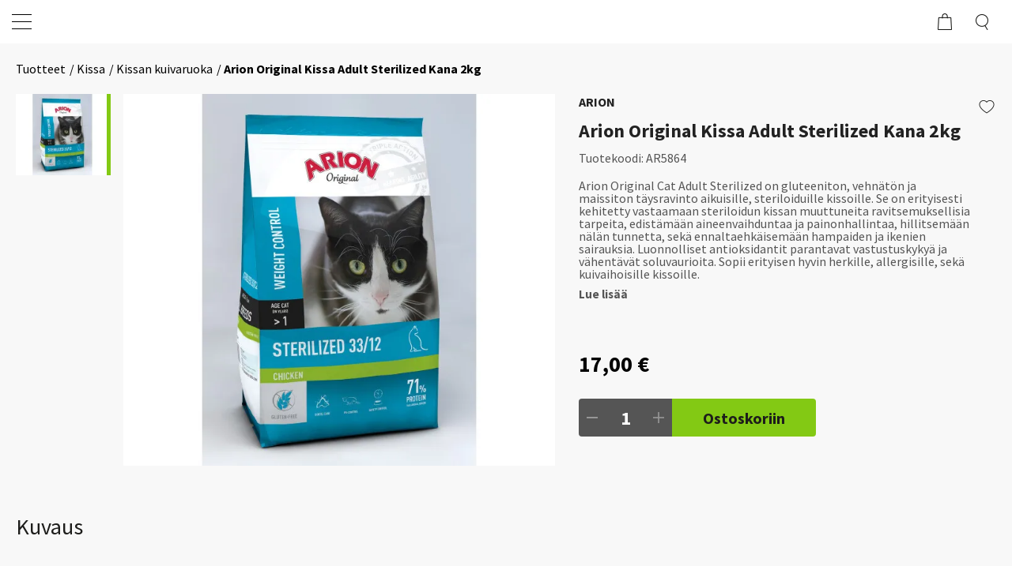

--- FILE ---
content_type: text/html
request_url: https://www.vaasanelainkeskus.fi/tuotteet/kissa/arion-original-kissa-adult-sterilized-kana-2kg
body_size: 9840
content:
<!DOCTYPE html>
<html lang="fi-FI" data-edit-lang="fi-FI">
	<head>
		<base href="https://www.vaasanelainkeskus.fi/"><!--[if lte IE 6]></base><![endif]-->
		<title>Arion Original Kissa Adult Sterilized Kana 2kg &raquo; Vaasan Eläinkeskus</title>
		<meta charset="utf-8">
		<meta name="viewport" content="width=device-width, initial-scale=1.0">
		<meta http-equiv="Content-Type" content="text/html; charset=utf-8">
		<meta http-equiv="X-UA-Compatible" content="IE=edge" />
		<meta name="generator" content="WebAdmin - http://www.creamarketing.com" />
<meta http-equiv="Content-type" content="text/html; charset=utf-8" />
<meta name="description" content="Laadukkaat kissan kuivaruoat kissallesi nopeasti ja edullisesti kotimaisesta verkkokaupasta. Tutustu laajaan tuotevalikoimaamme ja tilaa suoraan kotiovellesi..." />
<link rel="canonical" href="https://www.vaasanelainkeskus.fi/tuotteet/kissa/arion-original-kissa-adult-sterilized-kana-2kg" />


    <link rel="alternate" hreflang="fi-fi" href="https://www.vaasanelainkeskus.fi/tuotteet/kissa/arion-original-kissa-adult-sterilized-kana-2kg" />

    <link rel="alternate" hreflang="sv-se" href="https://www.vaasanelainkeskus.fi/sv/produkter/katt/arion-original-kissa-adult-sterilized-kana-2kg" />

<meta name="twitter:card" content="summary_large_image" />

	<meta property="og:site_name" content="Vaasan Eläinkeskus" />


	<meta property="og:title" content="Arion Original Kissa Adult Sterilized Kana 2kg" />


	<meta property="og:description" content="Laadukkaat kissan kuivaruoat kissallesi nopeasti ja edullisesti kotimaisesta verkkokaupasta. Tutustu laajaan tuotevalikoimaamme ja tilaa suoraan kotiovellesi..." />


	<meta property="og:image" content="https://www.vaasanelainkeskus.fi/assets/ProductCatalog/1/SilverShop_Page_Product-100/AR5864__PadWzEyMDAsNjMwLCJGRkZGRkYiLDBd_FillWzEyMDAsNjMwXQ.jpg" />
	<meta property="og:image:type" content="image/jpg" />
	<meta property="og:image:width" content="1200" />
	<meta property="og:image:height" content="630" />


	<meta property="og:url" content="https://www.vaasanelainkeskus.fi/tuotteet/kissa/arion-original-kissa-adult-sterilized-kana-2kg" />


		<link rel="apple-touch-icon" sizes="180x180" href="/resources/themes/vaasanelainkeskus/client/dist/images/favicon/apple-touch-icon.png?m=1767345635">
		<link rel="icon" type="image/png" sizes="32x32" href="/resources/themes/vaasanelainkeskus/client/dist/images/favicon/favicon-32x32.png?m=1767345635">
		<link rel="icon" type="image/png" sizes="16x16" href="/resources/themes/vaasanelainkeskus/client/dist/images/favicon/favicon-16x16.png?m=1767345635">
		<link rel="manifest" href="/resources/themes/vaasanelainkeskus/client/dist/images/favicon/site.webmanifest?m=1767345635">
		<link rel="mask-icon" href="/resources/themes/vaasanelainkeskus/client/dist/images/favicon/safari-pinned-tab.svg?m=1767345635" color="#5bbad5">
		<link rel="shortcut icon" href="/resources/themes/vaasanelainkeskus/client/dist/images/favicon/favicon.ico?m=1767345635">
		<meta name="msapplication-TileColor" content="#00a300">
		<meta name="msapplication-config" content="/resources/themes/vaasanelainkeskus/client/dist/images/favicon/browserconfig.xml?m=1767345635">
		<meta name="theme-color" content="#83c914">
		


		


	<link rel="stylesheet" type="text/css" href="/resources/themes/shoptheme/client/dist/styles/bundle.css?m=1767345670" />
<link rel="stylesheet" type="text/css" href="/resources/themes/vaasanelainkeskus/client/dist/styles/bundle.css?m=1767345635" />
</head>
	
    <body class="Creamarketing\SilverShop\Model\ProductCatalogPage " lang="fi-FI" data-edit-lang="fi-FI" data-pagejsondata="tuotteet/kissa/arion-original-kissa-adult-sterilized-kana-2kg/page-data.json">
        <div id="PagePlaceholderTop"></div>
		
		<header class="header" role="banner">
    <div class="header-inner">
        <div class="top-bar">
            <div class="top-bar-content">
                <div class="content-left">
                    <span><span>Soita meille: 050-596 4772</span></span>
                    <span><span>Sähköposti: <a href="/cdn-cgi/l/email-protection" class="__cf_email__" data-cfemail="afc6c1c9c0efd9cecedccec1cac3cec6c1c4cadcc4dadc81c9c6">[email&#160;protected]</a></span></span>
                    
                    
                </div>
                <div class="content-right">
                    <span>
	<div id="PageTranslations">
		<ul class="translations">
			
				<li class="translation fi-fi" data-locale="fi-fi">
					<a class="current" href="https://www.vaasanelainkeskus.fi/tuotteet/kissa/arion-original-kissa-adult-sterilized-kana-2kg" hreflang="fi-fi" title="Fi">Fi</a>
				</li>
			
				<li class="translation sv-se" data-locale="sv-se">
					<a class="link" href="https://www.vaasanelainkeskus.fi/sv/produkter/katt/arion-original-kissa-adult-sterilized-kana-2kg" hreflang="sv-se" title="Se">Se</a>
				</li>
			
		</ul>
	</div>
</span>
                </div>
            </div>
        </div>
        <div class="header-container">
            <div class="brand-container">
                <a href="/" class="brand" rel="home" aria-label="Vaasan Eläinkeskus">
                    
                        
                        <?xml version="1.0" encoding="utf-8"?>
<svg version="1.1" id="Layer_1" alt="Vaasan Eläinkeskus" xmlns="http://www.w3.org/2000/svg" xmlns:xlink="http://www.w3.org/1999/xlink" x="0px" y="0px"
	 viewBox="0 0 172.44 24.84" style="enable-background:new 0 0 172.44 24.84;" xml:space="preserve">
<style type="text/css">
	.st0{fill:#83C914;}
</style>
<g>
	<path class="st0" d="M7.01,10.31h2.22l0.96,3.5c0.2,0.73,0.39,1.51,0.58,2.29h0.06c0.18-0.78,0.38-1.56,0.57-2.29l0.97-3.5h2.11
		l-2.43,7.43H9.51L7.01,10.31z"/>
	<path class="st0" d="M16.12,15.67c0-1.56,1.24-2.41,4.18-2.71c-0.05-0.66-0.36-1.08-1.17-1.08c-0.63,0-1.24,0.26-1.96,0.67
		l-0.79-1.45c0.94-0.57,2.01-0.97,3.17-0.97c1.9,0,2.95,1.08,2.95,3.35v4.25h-1.8l-0.15-0.76h-0.06c-0.63,0.55-1.32,0.94-2.16,0.94
		C16.97,17.92,16.12,16.93,16.12,15.67 M20.3,15.58v-1.3c-1.56,0.21-2.07,0.66-2.07,1.23c0,0.48,0.33,0.7,0.85,0.7
		C19.58,16.21,19.91,15.97,20.3,15.58"/>
	<path class="st0" d="M25.13,15.67c0-1.56,1.24-2.41,4.18-2.71c-0.05-0.66-0.36-1.08-1.17-1.08c-0.63,0-1.24,0.26-1.96,0.67
		l-0.79-1.45c0.94-0.57,2.01-0.97,3.17-0.97c1.9,0,2.95,1.08,2.95,3.35v4.25h-1.8l-0.15-0.76H29.5c-0.63,0.55-1.32,0.94-2.16,0.94
		C25.99,17.92,25.13,16.93,25.13,15.67 M29.31,15.58v-1.3c-1.56,0.21-2.07,0.66-2.07,1.23c0,0.48,0.33,0.7,0.85,0.7
		C28.59,16.21,28.92,15.97,29.31,15.58"/>
	<path class="st0" d="M33.84,16.88l0.99-1.38c0.67,0.51,1.29,0.78,1.92,0.78c0.66,0,0.94-0.24,0.94-0.63c0-0.49-0.75-0.72-1.51-1.02
		c-0.9-0.34-1.96-0.96-1.96-2.19c0-1.38,1.12-2.32,2.84-2.32c1.14,0,1.98,0.47,2.62,0.94l-0.99,1.32c-0.54-0.39-1.05-0.63-1.57-0.63
		c-0.57,0-0.84,0.21-0.84,0.58c0,0.48,0.69,0.66,1.45,0.94c0.94,0.35,2.01,0.87,2.01,2.23c0,1.35-1.06,2.4-3.06,2.4
		C35.71,17.92,34.59,17.5,33.84,16.88"/>
	<path class="st0" d="M41.91,15.67c0-1.56,1.24-2.41,4.18-2.71c-0.05-0.66-0.36-1.08-1.17-1.08c-0.63,0-1.24,0.26-1.96,0.67
		l-0.79-1.45c0.94-0.57,2.01-0.97,3.17-0.97c1.9,0,2.95,1.08,2.95,3.35v4.25h-1.8l-0.15-0.76h-0.06c-0.63,0.55-1.32,0.94-2.16,0.94
		C42.76,17.92,41.91,16.93,41.91,15.67 M46.09,15.58v-1.3c-1.56,0.21-2.07,0.66-2.07,1.23c0,0.48,0.33,0.7,0.85,0.7
		C45.37,16.21,45.7,15.97,46.09,15.58"/>
	<path class="st0" d="M51.27,10.31h1.8l0.15,0.94h0.06c0.63-0.6,1.38-1.12,2.38-1.12c1.62,0,2.31,1.14,2.31,2.99v4.61h-2.2V13.4
		c0-1.08-0.29-1.41-0.91-1.41c-0.55,0-0.9,0.26-1.38,0.72v5.02h-2.2v-7.42C51.28,10.31,51.27,10.31,51.27,10.31z"/>
	<path class="st0" d="M60.53,14.02c0-2.41,1.72-3.89,3.5-3.89c2.11,0,3.16,1.54,3.16,3.56c0,0.39-0.04,0.79-0.09,0.97h-4.45
		c0.2,1.08,0.94,1.57,1.93,1.57c0.55,0,1.06-0.16,1.6-0.49l0.73,1.33c-0.76,0.52-1.75,0.84-2.64,0.84
		C62.16,17.92,60.53,16.48,60.53,14.02 M65.32,13.21c0-0.82-0.36-1.41-1.24-1.41c-0.69,0-1.29,0.46-1.44,1.41H65.32z"/>
	<path class="st0" d="M69.84,15.43V7.24h2.2v8.28c0,0.46,0.21,0.61,0.39,0.61c0.09,0,0.15,0,0.27-0.03l0.27,1.63
		c-0.24,0.1-0.61,0.18-1.11,0.18C70.35,17.92,69.84,16.93,69.84,15.43"/>
	<path class="st0" d="M74.91,15.67c0-1.56,1.24-2.41,4.18-2.71c-0.05-0.66-0.36-1.08-1.17-1.08c-0.63,0-1.24,0.26-1.96,0.67
		l-0.79-1.45c0.94-0.57,2.01-0.97,3.17-0.97c1.9,0,2.95,1.08,2.95,3.35v4.25h-1.8l-0.15-0.76h-0.06c-0.63,0.55-1.32,0.94-2.16,0.94
		C75.76,17.92,74.91,16.93,74.91,15.67 M79.08,15.58v-1.3c-1.56,0.21-2.07,0.66-2.07,1.23c0,0.48,0.33,0.7,0.85,0.7
		C78.37,16.21,78.69,15.97,79.08,15.58"/>
	<path class="st0" d="M84.09,8.06c0-0.67,0.54-1.14,1.27-1.14c0.75,0,1.27,0.46,1.27,1.14s-0.52,1.15-1.27,1.15
		C84.63,9.22,84.09,8.74,84.09,8.06 M84.27,10.31h2.2v7.43h-2.2V10.31z"/>
	<path class="st0" d="M89.53,10.31h1.8l0.15,0.94h0.06c0.63-0.6,1.38-1.12,2.38-1.12c1.62,0,2.31,1.14,2.31,2.99v4.61h-2.2V13.4
		c0-1.08-0.28-1.41-0.91-1.41c-0.55,0-0.9,0.26-1.38,0.72v5.02h-2.2v-7.42C89.54,10.31,89.53,10.31,89.53,10.31z"/>
	<polygon class="st0" points="99.22,7.24 101.36,7.24 101.36,13.26 101.42,13.26 103.77,10.31 106.16,10.31 103.56,13.36 
		106.36,17.74 103.98,17.74 102.3,14.85 101.36,15.91 101.36,17.74 99.22,17.74 	"/>
	<path class="st0" d="M107.69,14.02c0-2.41,1.72-3.89,3.5-3.89c2.11,0,3.16,1.54,3.16,3.56c0,0.39-0.04,0.79-0.09,0.97h-4.45
		c0.2,1.08,0.94,1.57,1.93,1.57c0.55,0,1.06-0.16,1.6-0.49l0.73,1.33c-0.76,0.52-1.75,0.84-2.64,0.84
		C109.33,17.92,107.69,16.48,107.69,14.02 M112.49,13.21c0-0.82-0.36-1.41-1.24-1.41c-0.69,0-1.29,0.46-1.44,1.41H112.49z"/>
	<path class="st0" d="M116.35,16.88l0.99-1.38c0.67,0.51,1.29,0.78,1.92,0.78c0.66,0,0.94-0.24,0.94-0.63
		c0-0.49-0.75-0.72-1.51-1.02c-0.9-0.34-1.96-0.96-1.96-2.19c0-1.38,1.12-2.32,2.84-2.32c1.14,0,1.98,0.47,2.62,0.94l-0.99,1.32
		c-0.54-0.39-1.05-0.63-1.57-0.63c-0.57,0-0.84,0.21-0.84,0.58c0,0.48,0.69,0.66,1.45,0.94c0.94,0.35,2.01,0.87,2.01,2.23
		c0,1.35-1.06,2.4-3.06,2.4C118.22,17.92,117.1,17.5,116.35,16.88"/>
	<polygon class="st0" points="124.77,7.24 126.91,7.24 126.91,13.26 126.97,13.26 129.32,10.31 131.72,10.31 129.11,13.36 
		131.91,17.74 129.53,17.74 127.85,14.85 126.91,15.91 126.91,17.74 124.77,17.74 	"/>
	<path class="st0" d="M133.76,14.92v-4.61h2.2v4.33c0,1.06,0.29,1.41,0.93,1.41c0.55,0,0.88-0.24,1.32-0.82v-4.91h2.2v7.43h-1.8
		l-0.17-1.03h-0.04c-0.63,0.75-1.32,1.21-2.34,1.21C134.44,17.92,133.76,16.78,133.76,14.92"/>
	<path class="st0" d="M142.8,16.88l0.99-1.38c0.67,0.51,1.29,0.78,1.92,0.78c0.66,0,0.94-0.24,0.94-0.63c0-0.49-0.75-0.72-1.51-1.02
		c-0.9-0.34-1.96-0.96-1.96-2.19c0-1.38,1.12-2.32,2.84-2.32c1.14,0,1.98,0.47,2.62,0.94l-0.99,1.32c-0.54-0.39-1.05-0.63-1.57-0.63
		c-0.57,0-0.84,0.21-0.84,0.58c0,0.48,0.69,0.66,1.45,0.94c0.94,0.35,2.01,0.87,2.01,2.23c0,1.35-1.06,2.4-3.06,2.4
		C144.67,17.92,143.55,17.5,142.8,16.88"/>
	<path class="st0" d="M151.16,16.54c0-0.79,0.57-1.39,1.33-1.39s1.33,0.6,1.33,1.39c0,0.78-0.57,1.38-1.33,1.38
		C151.73,17.92,151.16,17.32,151.16,16.54"/>
	<path class="st0" d="M157.21,12.03h-0.99V10.4l0.99-0.08v-0.4c0-1.57,0.73-2.86,2.74-2.86c0.61,0,1.15,0.15,1.48,0.27l-0.4,1.62
		c-0.26-0.09-0.52-0.15-0.76-0.15c-0.54,0-0.85,0.3-0.85,1.06v0.45h1.33v1.72h-1.33v5.71h-2.2v-5.71
		C157.22,12.03,157.21,12.03,157.21,12.03z"/>
	<path class="st0" d="M162.89,8.06c0-0.67,0.54-1.14,1.27-1.14c0.75,0,1.27,0.46,1.27,1.14s-0.52,1.15-1.27,1.15
		C163.43,9.22,162.89,8.74,162.89,8.06 M163.07,10.31h2.2v7.43h-2.2V10.31z"/>
</g>
</svg>

                    				
                </a>
            </div>
            <div class="content">
                <div class="header-search">
                    
                        <div id="HeaderSearchForm" class="header-search">
	<div class="header-search-inner">
		<span class="search-dropdown-icon"></span>
		<div class="search-bar">
			
<form id="Form_SearchForm" action="/haku/SearchForm/" method="GET" enctype="application/x-www-form-urlencoded" autocomplete="off">

	
	<p id="Form_SearchForm_error" class="message " style="display: none"></p>
	

	<fieldset>
		
		
			<div id="Form_SearchForm_Search_Holder" class="field text form-group--no-label">
	
	<div class="middleColumn">
		<input type="search" name="Search" class="text form-group--no-label" id="Form_SearchForm_Search" placeholder="Hae" aria-label="Hae" data-minimum-search-length="3" />
	</div>
	
	
	
</div>

		
			<div id="AjaxSearchResults" data-url="/haku/SearchForm/field/Results/Search" data-searchurl="https://www.vaasanelainkeskus.fi/haku/AdvancedSearchForm"></div>
		
		<div class="clear"><!-- --></div>
	</fieldset>

	
	<div class="btn-toolbar">
		
			<input type="submit" name="action_FulltextSearch" value="Hae" class="action" id="Form_SearchForm_action_FulltextSearch" />
		
	</div>
	

</form>


		</div>	
	</div>
</div> 
                    
                </div>
                <div class="header-options">
                    <div class="login">
                        	
                            <a class="loginbutton" href="Security/login">
                                <span class="login">
                                    Kirjaudu
                                </span>
                                <img class="lazyload" src="resources/themes/shoptheme/client/dist/images/placeholder.png" data-src="resources/themes/shoptheme/client/dist/images/icons/log_in.png" width="19" height="19" alt="Login button"/>
                            </a>
                        		
                    </div>
                    <div id="HeaderFavorites" class="HeaderFavorites">
    <a href="/suosikit/" class="FavoritesIcon">
        <span class="name">Oma lista</span>
        <img class="lazyload" src="resources/themes/shoptheme/client/dist/images/placeholder.png" data-src="resources/themes/shoptheme/client/dist/images/icons/favorites.png" width="22" height="19" alt="Favorites" />
    </a> 
</div>
                    <div id="CartOverlay"></div>
                    <div id="HeaderCart" data-render-link="/tuotteet/RenderHeaderCart">
    
		<span class="name">Ostoskori</span>
        <img class="icon lazyload" src="resources/themes/shoptheme/client/dist/images/placeholder.png" data-src="resources/themes/shoptheme/client/dist/images/icons/cart.png" width="18" height="21" alt="Shopping Cart" />
        <span id="ProductCartCount" data-product-count="">  </span>  
	
	<div id="CartContent">
		<div class="sidecart" data-render-link="/tuotteet/RenderCart">
	<h3>
		<a href="/cart/"> Ostoskori </a>
	</h3>
	
	<a class="cart-edit-cart" href="/cart/">
		Muokkaa ostoskoria 
		<span class="checkout-arrow"> -&rsaquo; </span> 
	</a>
			
	
	
		<div class="cart-items-list">
			<div class="cart-item">
				<p class="noItems">Ostoskorissa ei ole tuotteita.</p>
			</div>
		</div>
	
</div>




		
	</div>

</div>
                </div>

                <div class="mobile-search-icon">
                    <img class="icon lazyload" src="resources/themes/shoptheme/client/dist/images/placeholder.png" data-src="resources/themes/shoptheme/client/dist/images/icons/search_mobile.png" width="16" height="20" alt="Search button"/>
                </div>
                <div class="navigation-container">
                    <div class="scroll-left menu-icons"></div>
                    <div class="scroll-wrapper">
                        <div id="MobileMenu" class="menu-icon-menu"></div>
                        <nav class="primary">
                            <div class="menu-tabs">
    <div class="name nav-icon active">
        <span>
            <img class="lazyload" src="resources/themes/shoptheme/client/dist/images/placeholder.png" data-src="resources/themes/shoptheme/client/dist/images/icons/home.png" width="20" height="20" alt="Home"/>
        </span>
    </div>
    
        <div class="name lang-icon">
            <span>
                <img class="lazyload" src="resources/themes/shoptheme/client/dist/images/placeholder.png" data-src="resources/themes/shoptheme/client/dist/images/icons/lang_mob.png" width="20" height="20" alt="Language"/>
            </span>
        </div>
    
    <div class="name fav-icon">
        <a href="/suosikit/">
            <span>
                <img class="lazyload" src="resources/themes/shoptheme/client/dist/images/placeholder.png" data-src="resources/themes/shoptheme/client/dist/images/icons/favorites.png" width="22" height="19" alt="Favorites"/>
            </span>
        </a>
    </div>
    <div class="name log-out-in-icon">
        
                <a class="loginbutton" href="Security/login">
                    <span>
                        <img class="lazyload" src="resources/themes/shoptheme/client/dist/images/placeholder.png" data-src="resources/themes/shoptheme/client/dist/images/icons/log_in.png" width="19" height="19" alt="Login"/>
                    </span>
                </a>
        
    </div>
</div>
<ul class="content-section navigation">
    	  
        <li data-linkingmode='1'>
	
        <a href="/">Etusivu</a>  
	

	
</li>
    	  
        <li class='current'>
	
		<div class="top-level-item">Tuotteet
            <span class="open-close top-level menu-icons nav-bar">
                <img class="lazyload nav-icon" data-expand="-10" src="resources/themes/shoptheme/client/dist/images/placeholder.png" data-src="resources/themes/shoptheme/client/dist/images/icons/black_arrow.png" width="16" height="16" alt="Arrow" />
            </span>
		</div>
    

	
		<div class="menu-content ">
            <ul id="Submenu-24" class="submenu" data-url="/tuotteet/RenderSubmenu">
    
</ul>

            
			
            <div class="closeMenu">
                <img class="lazyload" data-expand="-10" src="" data-src="resources/themes/shoptheme/client/dist/images/icons/close.png" width="14" height="14" />
            </div>
		</div>
	
</li>
    	  
        <li data-linkingmode='23'>
	
        <a href="/tuotemerkit/">Tuotemerkit</a>  
	

	
</li>
    
</ul>
                            <div class="content-section language">
                                
	<div id="PageTranslations">
		<ul class="translations">
			
				<li class="translation fi-fi" data-locale="fi-fi">
					<a class="current" href="https://www.vaasanelainkeskus.fi/tuotteet/kissa/arion-original-kissa-adult-sterilized-kana-2kg" hreflang="fi-fi" title="Fi">Fi</a>
				</li>
			
				<li class="translation sv-se" data-locale="sv-se">
					<a class="link" href="https://www.vaasanelainkeskus.fi/sv/produkter/katt/arion-original-kissa-adult-sterilized-kana-2kg" hreflang="sv-se" title="Se">Se</a>
				</li>
			
		</ul>
	</div>

                            </div>
                        </nav>
                    </div>
                    <div class="scroll-right menu-icons"></div>
                </div>
            </div>
            <div id="AddedProductPopup" class="typography">
	<div class="infotext">
		Tuote lisätty:
	</div>
	<div id="AddedProduct">
	</div>
	
	<div class="buttons">
		<span class="continuelink" onclick="javascript:jQuery('#AddedProductPopup').hide();">
            Jatka ostamista
		</span>
	
		<a class="cart-checkout" href="/checkout/">
			Kassa 
		</a>
		
	</div>
</div>
        </div>
    </div>
</header>
		
		<div class="main" role="main">
			<div class="layout columns-1">
				




<div class="content-container">
	

	<article class="typography clear">
		
			
	<div id="Product">
		<script data-cfasync="false" src="/cdn-cgi/scripts/5c5dd728/cloudflare-static/email-decode.min.js"></script><script type="application/ld+json">{"@context":"https:\/\/schema.org\/","@type":"Product","name":"Arion Original Kissa Adult Sterilized Kana 2kg","sku":"AR5864","url":"https:\/\/www.vaasanelainkeskus.fi\/tuotteet\/kissa\/arion-original-kissa-adult-sterilized-kana-2kg","identifier":"https:\/\/www.vaasanelainkeskus.fi\/tuotteet\/kissa\/arion-original-kissa-adult-sterilized-kana-2kg","description":"Arion Original Cat Adult Sterilized on gluteeniton, vehn\u00e4t\u00f6n ja maissiton t\u00e4ysravinto aikuisille, steriloiduille kissoille. Se on erityisesti kehitetty vastaamaan steriloidun kissan muuttuneita ravitsemuksellisia tarpeita, edist\u00e4m\u00e4\u00e4n aineenvaihduntaa ja painonhallintaa, hillitsem\u00e4\u00e4n n\u00e4l\u00e4n tunnetta, sek\u00e4 ennaltaehk\u00e4isem\u00e4\u00e4n hampaiden ja ikenien sairauksia. Luonnolliset antioksidantit parantavat vastustuskyky\u00e4 ja v\u00e4hent\u00e4v\u00e4t soluvaurioita. Sopii erityisen hyvin herkille, allergisille, sek\u00e4 kuivaihoisille kissoille. ","brand":{"@type":"Brand","name":"Arion"},"offers":{"@type":"Offer","priceCurrency":"EUR","price":17,"availability":"Instock","url":"https:\/\/www.vaasanelainkeskus.fi\/tuotteet\/kissa\/arion-original-kissa-adult-sterilized-kana-2kg"},"image":["https:\/\/www.vaasanelainkeskus.fi\/assets\/ProductCatalog\/1\/SilverShop_Page_Product-100\/AR5864.jpg"]}</script>
		<div class="product-block full-width">
			<div class="product-breadcrumbs"> 
	
		
			<a href="/tuotteet/" class="breadcrumb-1">Tuotteet</a>
		
	
		
			<a href="/tuotteet/kissa" class="breadcrumb-2">Kissa</a>
		
	
		
			<a href="/tuotteet/kissa/kissan-kuivaruoka" class="breadcrumb-3">Kissan kuivaruoka</a>
		
	
		
			Arion Original Kissa Adult Sterilized Kana 2kg
		
	
 </div>
		</div>
		
		<div class="product-block left-side product-images">
			
				
				
				<div class="product-slideshow">
					
						<div class="product-slideshow-slide">
                            <a data-fancybox="gallery" data-caption="AR5864" href="/assets/ProductCatalog/1/SilverShop_Page_Product-100/AR5864.jpg" title="AR5864"> 
                                <picture>
                                    <source srcset="/assets/ProductCatalog/1/SilverShop_Page_Product-100/AR5864__PadWzQ2MCwzODcsIkZGRkZGRiIsMF0_WebP~jpg.webp" media="(max-width: 480px)" />
                                    <source srcset="/assets/ProductCatalog/1/SilverShop_Page_Product-100/AR5864__PadWzc2MCw2MDAsIkZGRkZGRiIsMF0_WebP~jpg.webp" media="(max-width: 800px)" />
                                    <source srcset="/assets/ProductCatalog/1/SilverShop_Page_Product-100/AR5864__PadWzY4Miw1NzQsIkZGRkZGRiIsMF0_WebP~jpg.webp" media="(max-width: 1279px)" />
                                    <img class="lazyload productImage" data-variation="" data-attributes="" src="/assets/ProductCatalog/1/SilverShop_Page_Product-100/AR5864__PadWzY5Niw2MDAsIkZGRkZGRiIsMF0_WebP~jpg.webp" width="696" height="600" alt="AR5864 kuva" />
                                </picture>
                            </a>
		            	</div>
		            
	            </div>
	            
	            <div class="product-slide-nav-wrapper">
	            
			            <div class="product-slideshow-nav">
                            
                                <a class="nav-slide" href="https://www.vaasanelainkeskus.fi/tuotteet/kissa/arion-original-kissa-adult-sterilized-kana-2kg#" class="current">
                                    <img class="lazyload" data-expand="-1" data-variation="" data-attributes="" data-image-id="8150" src="resources/themes/shoptheme/client/dist/images/placeholder.png" data-src="/assets/ProductCatalog/1/SilverShop_Page_Product-100/AR5864__PadWzE1NCwxMzUsIkZGRkZGRiIsMF0_WebP~jpg.webp" width="154" height="135"><div class="image-border current "></div>
                                </a>
		                    
		            	</div>
		       
            	</div>
            
		</div>
		
        <div class="product-block right-side">
            <span id="ProductFavoriteStatus" class="heart product-action favorite" data-class="Product" data-favorite="false" data-id="100" data-url="/tuotteet//FavoriteProduct/">
    <img class="lazyload favorite-unselected" data-expand="-1" src="resources/themes/shoptheme/client/dist/images/placeholder.png" data-src="/resources/vendor/creamarketing/silvershop-webadmin/client/dist/images/icons/favorite_unselected.png?m=1767345674" width="20" height="20" />
    <img class="lazyload favorite-selected" data-expand="-1" src="resources/themes/shoptheme/client/dist/images/placeholder.png" data-src="/resources/vendor/creamarketing/silvershop-webadmin/client/dist/images/icons/favorite_selected.png?m=1767345674" width="20" height="20" />
</span>
            
                <div class="product-manufacturer"> Arion </div>
            
			<h1 class="product-title"> Arion Original Kissa Adult Sterilized Kana 2kg </h1>
			
			
				<div class="product-reference"> Tuotekoodi: <span class="InternalItemID"> AR5864 </span> </div>
			
			
            
                <div id="short-description">
                    <div id="short-description-content">Arion Original Cat Adult Sterilized on gluteeniton, vehnätön ja maissiton täysravinto aikuisille, steriloiduille kissoille. Se on erityisesti kehitetty vastaamaan steriloidun kissan muuttuneita ravitsemuksellisia tarpeita, edistämään aineenvaihduntaa ja painonhallintaa, hillitsemään nälän tunnetta, sekä ennaltaehkäisemään hampaiden ja ikenien sairauksia. Luonnolliset antioksidantit parantavat vastustuskykyä ja vähentävät soluvaurioita. Sopii erityisen hyvin herkille, allergisille, sekä kuivaihoisille kissoille. </div>
                </div>
                
                    <div class="jump-to-description">
                        Lue lisää</h1>
                    </div>
                
            
		</div>
		
		
        <div class="product-block right-side">
            
			<div id="ProductActions">
    
    
<form id="AddProductForm_AddProductForm" action="/tuotteet/kissa/arion-original-kissa-adult-sterilized-kana-2kg/AddProductForm" method="POST" enctype="application/x-www-form-urlencoded" class="addproductform add-to-cart">

	
	<p id="AddProductForm_AddProductForm_error" class="message " style="display: none"></p>
	

	<fieldset>
		
		
			<div class="availability-title product-stock-holder product-stock-delivery">
    
</div>



    <div id="ProductPrice" class="product-price-tag">
        
            
            <div class="price-value">
                
                    17,00 €					        						        
                
            </div>
            <div class="original-price">
                
            </div>
            
            <div class="discounted" style="display: none;">
                <div class="starting-discount" style="display: none;"></div>
                <span class="discount-percent-product">0%</span>
            </div>
        
    </div>

		
			<div class="CompositeField field CompositeField composite form-group--no-label " id="AddProductForm_AddProductForm_CombinedField_Holder">
	

	<button type="button" class="button minus" data-quantity="minus" data-field="Quantity">
    <img class="lazyload" data-expand="-1" src="resources/themes/shoptheme/client/dist/images/placeholder.png" data-src="resources/themes/shoptheme/client/dist/images/icons/minus.png" width="14" height="14" aria-hidden="true" />
</button>
	

	
		<div id="AddProductForm_AddProductForm_Quantity_Holder" class="field numeric text">
	<label class="left" for="AddProductForm_AddProductForm_Quantity">Määrä</label>
	<div class="middleColumn">
		<input type="text" name="Quantity" value="1" class="numeric text" id="AddProductForm_AddProductForm_Quantity" required="required" aria-required="true" min="1" data-increment="1" aria-label="Määrä" />
	</div>
	
	
	
</div>

	

	
		<button type="button" class="button plus" data-quantity="plus" data-field="Quantity">
    <img class="lazyload" data-expand="-1" src="resources/themes/shoptheme/client/dist/images/placeholder.png" data-src="resources/themes/shoptheme/client/dist/images/icons/plus.png" width="14" height="14" aria-hidden="true" />
</button>
	

	
		<button type="submit" name="action_addtocart" value="Ostoskoriin" class="action" id="AddProductForm_AddProductForm_action_addtocart" aria-label="Lisää ostoskoriin Arion Original Kissa Adult Sterilized Kana 2kg">
		<span>Ostoskoriin</span>
	</button>
</div>

		
			<input type="hidden" name="Currency" value="€" class="hidden form-group--no-label" id="AddProductForm_AddProductForm_Currency" />
		
		<div class="clear"><!-- --></div>
	</fieldset>

	

</form>


    
</div>
            
				
		</div>
        <div id="content-div" class="product-block full-width">
            
                <div class="block-description single">
                    <h3 class="block-title">Kuvaus</h3> 
                    <div class="block-content">
                        <!--StartFragment--><h2>Arion Original Cat Adult Sterilized aikuisille, steriloiduille kissoille . Gluteeniton, ei sisällä vehnää tai maissia.</h2><p></p>
<p><strong>Gluteeniton, ei sisällä maissia tai vehnää</strong></p>
<p><strong>Ylläpitää virtsateiden terveyttä</strong></p>
<p><strong>Edistää aineenvaihduntaa ja painonhallintaa</strong></p>
<p><strong>Hoitaa hampaita &amp; ikeniä</strong></p>
<p><strong>Parantaa vastustuskykyä</strong></p>
<p><strong><strong><strong>Sisältää antioksidantteja</strong> </strong></strong>(suojelee kehon soluja)</p>
<p><strong>Prebioottinen vaikutus</strong> (vahvistaa suoliston hyödyllistä bakteerikantaa)<br></p>
<p></p>
<p>Arion Original Cat Adult Sterilized on gluteeniton, vehnätön ja maissiton täysravinto aikuisille, steriloiduille kissoille. Sterilointi vähentää kissojen  energiantarvetta ja aktiivisuutta, mutta usein myös lisää ruokahalua ja saa kissan syömään tavallista enemmän. Ylipainon riski onkin huomattavasti suurempi steriloiduilla kuin leikkaamattomilla kissoilla. Ravinto on rikastettu L-karnitiinillä, joka polttaa ylimääräistä rasvaa sekä edistää aineenvaihduntaa ja painonhallintaa terveellä tavalla.  Ravintoon on lisätty luonnon kasvikuituja, jotka hillitsevät kissasi ruokahalua, ja vähentävät sen nälän tunnetta. Sopiva magnesiumin määrä ja virtsan tavoite-pH-arvo (6,0-6,4) edistävät virtsateiden terveyttä ja vähentävät virtsakiteiden ja -kivien muodostumisriskiä. Kondroitiini ja glukosamiini auttavat niveliä pysymään terveinä ja joustavina. </p>
<p>Ravinto hoitaa monitahoisesti kissasi hampaita ja ikeniä, sillä yli 80% aikuisista kissoista kärsii hammassairauksista. Arion Original Cat-täysravinnot vaikuttavat lukuisiin prosesseihin ja tekijöihin, joiden ansiosta suun terveysongelmat vähenevät merkittävästi. Fosforyloitu C-vitamiini vähentää plakin ja hammaskiven muodostumista sekä parantaa ientulehdusta huomattavasti. Prebioottinen vaikutus vahvistaa suoliston hyödyllistä bakteerikantaa. Ravintoon lisätyt, luonnolliset antioksidantit (sitrus, neilikka, kurkuma, rosmariini ja rypäleensiemenuute) parantavat vastustuskykyä, sekä ovat yhteisvaikutukseltaan yli kolme kertaa tehokkaampia vähentämään soluvaurioita, kuin usein käytetetyt C- ja E- vitamiinit. Sopii erityisen hyvin herkille, allergisille, sekä kuivaihoisille kissoille.</p>
<p>Arion Original Adult Cat-täysravinnot eivät sisällä geenimuunneltuja ainesosia tai keinotekoisia värejä tai aromeja.</p>
<h4>Koostumus:<br></h4>
<p>Kuivatettu kananlihajauho 41%, perunajauho, lohijauho, riisi, herne, puhdistettu kananrasva, riisiproteiini, juurikasmassa, hydrolysoitu kananmaksa, kuivatetut lihaproteiinit, natriumkloridi, hiiva, puhdistettu selluloosa, puhdistettu kalaöljy, hiivauutteet, M.O.S., F.O.S., kasviuutteet (Rosmariini, Rypäleensiemen, Kurkuma, Sitruuna, Neilikka).</p>
<h4>Ravintoainekoostumus:</h4>
<p>Proteiini 33%, rasva 12,5%, O3-rasvahapot 0,45%, O6-rasvahapot 2,3%, O6/O3-suhde 5,11%, EPA+DHA 0,18%, kuitu 2,5%, tärkkelys 31%, hehkutusjäännös 7,7%, kalsium 1,45%, fosfori 1,15%, magnesium 0,08%.</p>
<h5>Lisäaineet/Ravinnolliset lisäaineet kg:</h5>
<p>E672 A-vitamiini 22.500 KY/kg, E671 D3-vitamiini 1.800 KY/kg, E-vitamiini 250 mg/kg, K3-vitamiini 2 mg/kg, B1-vitamiini 16 mg/kg, B2-vitamiini 28 mg/kg, B5-vitamiini 120 mg/kg, B6-vitamiini 12 mg/kg, PP-vitamiini 64 mg/kg, B12-vitamiini 240 mg/kg, H-vitamiini 750 mg/kg, Foolihappo 4 mg/kg, C-vitamiini 50 mg/kg, Koliini 2.000 mg/kg, Ã-karoteeni 0,70 mg/kg, Ã-glukaanit 250 mg/kg, Bentoniitti 1.150 mg/kg, Ammoniumkloridi 4.200 mg/kg, L-karnitiini 500 mg/kg, Tauriini 3.000 mg/kg, E4 Kupari 12 kuparikelaatti mg/kg, E1 Rauta 125 mg/kg, E6 Sinkki sinkkikelaatti 130 mg/kg, E5 Mangaani 13,5 mg/kg, E2 Jodi 2,6 mg/kg, E8 Seleeni 0,28 mg/kg</p>
<p>Metabolinen energia 3.500 (Kcal/kg) </p>
<p>Virtsan pH-arvo 6.0-6.4 </p>
<h4>Ruokintasuositus:</h4>
<table><tbody><tr><th><strong>Aikuispaino (kg)</strong></th><th>Ylläpitoannos (g/vrk)</th></tr><tr><th>2 kg</th><th>20-30 g</th></tr><tr><th>3 kg</th><th>30-35 g</th></tr><tr><th>4 kg</th><th>35-40 g</th></tr><tr><th>5 kg</th><th>40-50 g</th></tr><tr><td><strong>5 kg</strong>&gt;&gt;</td><td><strong>50-60 kg</strong></td></tr></tbody></table><p><br><span class="caps">EAN</span>: 5414970058643</p>
                    </div>
                </div>
            

            

            
        </div>
		
		
		<div id="ProductStickyActions"  style="display: none;">
    
       <div class="sticky-left">
           <h3 class="product-title"> Arion Original Kissa Adult Sterilized Kana 2kg </h3>
           <h2 class="subtitle"></h2>
            <div class="price-value">
                <div class="price"> 
                    
                        17,00 €					        						        
                    
                </div>
            </div>
       </div>
       <div class="sticky-right">
            <div class="sticky-cart-button">
                <img class="lazyload" src="resources/themes/shoptheme/client/dist/images/placeholder.png" data-expand="-1" data-src="/resources/vendor/creamarketing/silvershop-webadmin/client/dist/images/icons/cart_white.png?m=1767345674" width="25" height="25" /> 
            </div>
        </div>
   
</div>
		
		
		
	</div>

			
		
				
	</article>
	
	
	
	
	
</div>


			</div>
		</div>
		
        
<footer class="footer" role="contentinfo">
    <div class="inner">
        <div class="logo-footer">
            
        </div>
		
			<section class="widget-area footer section widget-area-edit-holder">
                <div class="WidgetArea WidgetColumns1 " data-columns="1" data-id="10" data-edit="" >
	
	
		<div id="Widget-10" class="WidgetHolder CreaWidgetHolder WidgetColumnSpan1  Creamarketing_CreaWidgets_Model_HtmlContentWidget Creamarketing-CreaWidgets-Model-HtmlContentWidget Creamarketing-CreaWidgets-Model-HtmlContentWidget-update    published  HtmlContentWidget"  data-column-span="1" data-row-span="0" >
    
    <div class="WidgetHolderContent " >
        <div class="WidgetContent">
        	<div class="HtmlContentWidgetContent design-0 ">
    <div class="widget-background  ">
        
            
        
        <div class='widget-container typography'>
            <div class="widget-content">
                
                    
                
                <div class='Widget-box'>
                    <div class="columns three">
<div class="column">
<h2>vaasanelainkeskus.fi</h2>
<p>&nbsp;</p>
<p><a href="/cdn-cgi/l/email-protection#30595e565f7046515143515e555c51595e5b55435b45431e5659"><span class="__cf_email__" data-cfemail="86efe8e0e9c6f0e7e7f5e7e8e3eae7efe8ede3f5edf3f5a8e0ef">[email&#160;protected]</span></a><br>050 596 4772</p>
<p>Myymälä:<br>Pitkäkatu 28-30<br>65100 Vaasa</p>
<p>Aukioloajat:<br>Ma, Pe klo 10–17.30<br>Ti–To klo 12–17.30<br>La Klo 11–14</p>
</div>
<div class="column">
<p>&nbsp;</p>
<p>&nbsp;</p>
<p>&nbsp;</p>
<p><a href="/asiakaspalvelu/ostoehdot/">Ostoehdot</a></p>
<p><a href="/asiakaspalvelu/tietosuojaseloste/">Tietosuojaseloste</a></p>
<p><a href="/asiakaspalvelu/tietoa-yrityksesta/">Tietoa yrityksestä</a></p>
</div>
</div>
                </div>
            </div>
        </div>
    </div>
</div>
        </div>
    </div>
</div>
	
	
	<div class="clear"></div>
</div>
                <div class="social-icons">
                    
                        <a href="https://www.facebook.com/vaasanelainkeskus/" target="_blank" rel="noopener" aria-label="Facebook Link">
                            <img class="lazyload" data-expand="-1" src="resources/themes/shoptheme/client/dist/images/placeholder.png" data-src="resources/themes/shoptheme/client/dist/images/icons/facebook_w.png" width="29" height="29" alt="Facebook link" />
                        </a>
                    
                    
                        <a href="https://www.instagram.com/vaasanelainkeskus/" target="_blank" rel="noopener" aria-label="Instagram Link">
                            <img class="lazyload" data-expand="-1" src="resources/themes/shoptheme/client/dist/images/placeholder.png" data-src="resources/themes/shoptheme/client/dist/images/icons/instagram_w.png" width="29" height="29" alt="Instagram link" />
                        </a>
                    
                     
                </div>
			</section>
		
		
        <div id="footer-bottom"> © 2026 Vaasan Eläinkeskus
            <span class="line"> | </span>
            <p class="inline">
                <span>Powered by <a href="http://www.creamarketing.com" rel="nofollow">Creamarketing WebAdmin 7</a> </span>
            </p>
        </div>
		<div class="clear"></div>
    </div>
</footer>
        
			<div id="CookieConsent" class="cookie-consent typography"></div>
		
	<script data-cfasync="false" src="/cdn-cgi/scripts/5c5dd728/cloudflare-static/email-decode.min.js"></script><script type="application/javascript" src="/resources/themes/shoptheme/client/dist/js/bundle.js?m=1767345670"></script>
<script defer src="https://static.cloudflareinsights.com/beacon.min.js/vcd15cbe7772f49c399c6a5babf22c1241717689176015" integrity="sha512-ZpsOmlRQV6y907TI0dKBHq9Md29nnaEIPlkf84rnaERnq6zvWvPUqr2ft8M1aS28oN72PdrCzSjY4U6VaAw1EQ==" data-cf-beacon='{"version":"2024.11.0","token":"e30e47077ca64cd9a52c3bdfd9a5f20d","r":1,"server_timing":{"name":{"cfCacheStatus":true,"cfEdge":true,"cfExtPri":true,"cfL4":true,"cfOrigin":true,"cfSpeedBrain":true},"location_startswith":null}}' crossorigin="anonymous"></script>
</body>
</html>

--- FILE ---
content_type: text/css
request_url: https://www.vaasanelainkeskus.fi/resources/themes/vaasanelainkeskus/client/dist/styles/bundle.css?m=1767345635
body_size: 2350
content:
body>div.main input:not([class^=ss-ui-]):not([class*=" ss-ui-"]):not([id^=mceu]):not([role=presentation]):not(.slick-arrow):not([class*=uploadfield]):not(.btn-primary):not(.btn-secondary):not(.glider-dot)[type=submit]{color:var(--themecolor-text);border-radius:4px}@font-face{font-family:Source Sans Pro;font-style:normal;font-weight:400;font-display:swap;src:local(""),url(../fonts/source-sans-pro-v18-latin-regular.woff2) format("woff2"),url(../fonts/source-sans-pro-v18-latin-regular.woff) format("woff")}@font-face{font-family:Source Sans Pro;font-style:normal;font-weight:700;font-display:swap;src:local(""),url(../fonts/source-sans-pro-v18-latin-700.woff2) format("woff2"),url(../fonts/source-sans-pro-v18-latin-700.woff) format("woff")}header .header-container{max-width:1640px;-webkit-box-pack:justify;-webkit-justify-content:space-between;justify-content:space-between}header .top-bar{max-width:1640px;margin:0 auto}header .top-bar .top-bar-content .content-left>span,header .top-bar .top-bar-content .content-right>span{width:25%}header .content{width:66.6%}header .brand-container{min-width:265px;width:33.4%}@media screen and (max-width:1365px){header .brand-container{padding-left:0;width:20%}}@media screen and (max-width:480px){header .brand-container{min-width:195px}}@media screen and (max-width:359px){header .brand-container{min-width:165px}}header .brand-container svg{max-width:290px;margin-left:-10px}header .brand-container .logo{width:auto;height:44px;max-width:288px;max-height:44px}@media screen and (max-width:500px){header .brand-container .logo{height:14px;max-height:14px}}@media screen and (max-width:359px){header .brand-container .logo{height:11px;max-height:11px}}header #PageTranslations ul li.translation:last-child:after{content:""}.WidgetAreaWidget .WidgetColumns2 .WidgetColumnSpan1.SingleQuickLinkWidget,.WidgetAreaWidget .WidgetColumns3 .WidgetColumnSpan1.SingleQuickLinkWidget,.WidgetAreaWidget .WidgetColumns4 .WidgetColumnSpan1.SingleQuickLinkWidget{padding:0 10px 20px}@media screen and (max-width:480px){.WidgetAreaWidget .WidgetColumns2 .WidgetColumnSpan1.SingleQuickLinkWidget,.WidgetAreaWidget .WidgetColumns3 .WidgetColumnSpan1.SingleQuickLinkWidget,.WidgetAreaWidget .WidgetColumns4 .WidgetColumnSpan1.SingleQuickLinkWidget{padding:25px 10px 20px}}.HtmlContentWidgetContent.design-0 .widget-background .widget-title h2{margin-top:30px}.SlideshowWidget{--aspect-ratio:75%}.slideshow-container .imageembed .media-container{width:100%}.slideshow-container .imageembed .media-container .imageembed-image{display:block;width:100%;height:100%;position:relative;padding-top:var(--aspect-ratio)}.slideshow-container .imageembed .media-container .imageembed-image img{width:100%;position:absolute;top:0;left:0;max-height:none!important}.slideshow-container .imageembed .imageembed-image:after{content:"";width:100%;height:100%;position:absolute;top:0;left:0;background:rgba(0,0,0,.2)}.imageembed-content-text a{color:var(--themecolor-text);border-radius:4px;padding:15px 25px;font-size:25px}@media screen and (max-width:767px){.imageembed-content-text a{padding:10px 20px;font-size:20px}}.SingleQuickLinkWidgetContent .imageembed-image img{width:100%}.Creamarketing-SilverShop-Widgets-RecommendationsWidget .RecommendationsWidgetContent{padding:20px 0}@media screen and (max-width:480px){.Creamarketing-SilverShop-Widgets-RecommendationsWidget .RecommendationsWidgetContent{padding-left:5px}}.Creamarketing-SilverShop-Widgets-RecommendationsWidget .RecommendationsWidgetContent .WidgetTitle{font-weight:var(--font-bold)}.product-group .group-block.product-group-subgroups .subgroups-list .subgroups-list-item a{color:var(--themecolor-text)}#AjaxSearchResults .products-list-item .products-list-item-inner .product-image .discount-percent,#SearchResults .products-list-item .products-list-item-inner .product-image .discount-percent,.products-list .products-list-item .products-list-item-inner .product-image .discount-percent{background:var(--themecolor-contrast)}.product-group .category-filters .headings .variation-type{color:var(--themecolor-text);border-radius:4px}.product-group .category-filters .headings .variation-type .variation-arrow:after,.product-group .category-filters .headings .variation-type .variation-arrow:before{background:var(--themecolor-text)}#Product .product-block #ProductActions form fieldset button.minus{border-top-left-radius:4px;border-bottom-left-radius:4px}#Product .product-block #ProductActions form fieldset #ProductPrice .discounted .discount-percent-product{background:var(--themecolor-contrast)}#Product .product-block #ProductActions form fieldset .CompositeField button[type=submit]{background:var(--themecolor);color:var(--themecolor-text);border-top-right-radius:4px;border-bottom-right-radius:4px}#AddedProductPopup .buttons .cart-checkout,#AddedProductPopup .buttons .continuelink{color:var(--themecolor-text)}.cartfooter a.continuelink{border-radius:4px}body.SilverShop\\Page\\CartPage>div.main .button,body.SilverShop\\Page\\CheckoutPage>div.main input:not([class^=ss-ui-]):not([class*=" ss-ui-"]):not([id^=mceu]):not([role=presentation]):not(.slick-arrow):not([class*=uploadfield]):not(.btn-primary):not(.btn-secondary):not(.glider-dot)[type=submit]{color:var(--themecolor-text);border-radius:4px}.NewsLetterSignupWidget{padding-top:60px}.NewsLetterSignupWidget .WidgetHolderContent{margin-left:0;margin-right:0}.NewsLetterSignupWidget .WidgetHolderContent .WidgetContent .ExternalFormWidgetContent .widget-background{background:#fff}.NewsLetterSignupWidget .WidgetHolderContent .WidgetContent .ExternalFormWidgetContent .widget-background .widget-container .widget-content{display:-webkit-box;display:-webkit-flex;display:flex;-webkit-box-orient:vertical;-webkit-box-direction:normal;-webkit-flex-direction:column;flex-direction:column;-webkit-box-pack:center;-webkit-justify-content:center;justify-content:center}.NewsLetterSignupWidget .WidgetHolderContent .WidgetContent .ExternalFormWidgetContent .widget-background .widget-container .widget-content .widget-title{padding-bottom:65px}@media (max-width:770px){.NewsLetterSignupWidget .WidgetHolderContent .WidgetContent .ExternalFormWidgetContent .widget-background .widget-container .widget-content .widget-title{padding-bottom:35px}}.NewsLetterSignupWidget .WidgetHolderContent .WidgetContent .ExternalFormWidgetContent .widget-background .widget-container .widget-content .Widget-box{display:-webkit-box;display:-webkit-flex;display:flex;-webkit-box-orient:vertical;-webkit-box-direction:normal;-webkit-flex-flow:column wrap;flex-flow:column wrap;-webkit-box-align:center;-webkit-align-items:center;align-items:center;text-align:center}.NewsLetterSignupWidget .WidgetHolderContent .WidgetContent .ExternalFormWidgetContent .widget-background .widget-container .widget-content .Widget-box p{line-height:24px}.NewsLetterSignupWidget .WidgetHolderContent .WidgetContent .ExternalFormWidgetContent .widget-background .widget-container .widget-content .Widget-box #Form_SignupForm fieldset{padding-bottom:25px;margin-bottom:10px}.NewsLetterSignupWidget .WidgetHolderContent .WidgetContent .ExternalFormWidgetContent .widget-background .widget-container .widget-content .Widget-box #Form_SignupForm fieldset .field label{text-align:left;padding-bottom:5px;font-weight:var(--font-book)}.NewsLetterSignupWidget .WidgetHolderContent .WidgetContent .ExternalFormWidgetContent .widget-background .widget-container .widget-content .Widget-box #Form_SignupForm fieldset .middleColumn input{border:1px solid var(--themecolor)}.NewsLetterSignupWidget .WidgetHolderContent .WidgetContent .ExternalFormWidgetContent .widget-background .widget-container .widget-content .Widget-box #Form_SignupForm .btn-toolbar input[type=submit]{color:var(--themecolor-text);border-radius:4px}.NewsLetterSignupWidget .WidgetHolderContent .WidgetContent .ExternalFormWidgetContent .widget-background .widget-container .widget-content .Widget-box #Form_SignupForm .btn-toolbar input[type=submit]:hover{background-color:var(--themecolor);color:var(--themecolor-text-lighter)}@media screen and (max-width:480px){body.FrontPage div.main .widget-area.content .WidgetArea.WidgetColumns1>.WidgetHolder.NewsLetterSignupWidget:not(.WidgetAreaWidget) .WidgetHolderContent{margin-left:0;margin-right:0}}@media screen and (max-width:480px){body.FrontPage div.main .widget-area.content .WidgetArea.WidgetColumns1>.WidgetHolder.BrandsWidget:not(.WidgetAreaWidget) .WidgetHolderContent{margin:40px -10px 10px}}.Creamarketing-Socialmedia-Widgets-SocialMediaMessageWidget .SocialMediaMessageWidgetContent{padding-top:60px}.Creamarketing-Socialmedia-Widgets-SocialMediaMessageWidget .SocialMediaMessageWidgetContent .socialmedia-post-tabs{margin-bottom:30px;margin-top:20px}.Creamarketing-Socialmedia-Widgets-SocialMediaMessageWidget .SocialMediaMessageWidgetContent .socialmedia-post-tabs .socialmedia-post-tab{margin:0 10px 5px;color:var(--themecolor-text);border-radius:4px}.Creamarketing-Socialmedia-Widgets-SocialMediaMessageWidget .SocialMediaMessageWidgetContent .socialmedia-post-tabs .socialmedia-post-tab.Facebook span:before,.Creamarketing-Socialmedia-Widgets-SocialMediaMessageWidget .SocialMediaMessageWidgetContent .socialmedia-post-tabs .socialmedia-post-tab.Instagram span:before{-webkit-filter:invert(1);filter:invert(1)}.Creamarketing-Socialmedia-Widgets-SocialMediaMessageWidget .SocialMediaMessageWidgetContent .socialmedia-posts .socialmedia-item{width:25%}@media screen and (max-width:1023px){.Creamarketing-Socialmedia-Widgets-SocialMediaMessageWidget .SocialMediaMessageWidgetContent .socialmedia-posts .socialmedia-item{width:50%}}.Creamarketing-Socialmedia-Widgets-SocialMediaMessageWidget .SocialMediaMessageWidgetContent .socialmedia-posts .socialmedia-item .socialmedia-item-content .socialmedia-post-body-icon:before{-webkit-filter:invert(.85);filter:invert(.85)}.news-content .news-readmore a{color:var(--themecolor-text);border-radius:4px}.userform .userform-fields .g-recaptcha{margin:20px 0}body>div.main .UserFormWidget .userform .userform-bg form .userform-fields .g-recaptcha{padding:20px 0}body>div.main .UserFormWidget .userform .userform-bg form select{height:35px}body>div.main .UserFormWidget .userform .userform-bg form .dropdown{width:100%}@media screen and (max-width:1449px){footer .widget-area.footer{width:100%;max-width:100%}}footer .widget-area.footer .HtmlContentWidgetContent .typography a,footer .widget-area.footer .HtmlContentWidgetContent .Widget-box{color:var(--themecolor-text)}footer .widget-area.footer .social-icons img{-webkit-filter:invert(.85);filter:invert(.85)}footer .inner #footer-bottom{color:var(--themecolor-text)}body #CookieConsent{--cookie-consent-text:#222}body #CookieConsent .inner{background:var(--themecolor)}body #CookieConsent .inner .CookieConsentActions a:hover,body #CookieConsent .inner .CookieConsentActions button:hover{background-color:#fff;color:var(--themecolor-text)}body #CookieConsent .inner .consent-button{background:var(--themecolor);font-weight:var(--font-bold)}body #CookieConsent .inner .consent-button.accept{color:var(--themecolor-text)}.Creamarketing\\CookieConsent\\Model\\CookieConsentPage #cookie-settings .consent-button,.Creamarketing\\CookieConsent\\Model\\CookieConsentPage #cookie-settings form .btn-toolbar input[type=submit]{--cookie-consent-page-button-background:var(--themecolor);--cookie-consent-page-button-text:var(--themecolor-text)}.Creamarketing\\CookieConsent\\Model\\CookieConsentPage #cookie-settings .consent-button:hover,.Creamarketing\\CookieConsent\\Model\\CookieConsentPage #cookie-settings form .btn-toolbar input[type=submit]:hover{--cookie-consent-page-button-background-hover:#fff;--cookie-consent-page-button-text-hover:var(--themecolor-text)}#CookieConsent{--cookie-consent-background:#333;--cookie-consent-text:#fff;--cookie-consent-button-background:#fff;--cookie-consent-button-text:#000;--cookie-consent-button-background-hover:#000;--cookie-consent-button-text-hover:#fff;position:fixed;bottom:0;max-width:540px;width:100%;z-index:2;-webkit-animation:1.25s ease-out 0s 1 slideInFromBottom;-o-animation:1.25s ease-out 0s 1 slideInFromBottom;animation:1.25s ease-out 0s 1 slideInFromBottom}@-webkit-keyframes slideInFromBottom{0%{-webkit-transform:translateY(calc(100% - -20px));transform:translateY(calc(100% - -20px))}to{-webkit-transform:translateY(0);transform:translateY(0)}}@-o-keyframes slideInFromBottom{0%{-o-transform:translateY(calc(100% - -20px));transform:translateY(calc(100% - -20px))}to{-o-transform:translateY(0);transform:translateY(0)}}@keyframes slideInFromBottom{0%{-webkit-transform:translateY(calc(100% - -20px));-o-transform:translateY(calc(100% - -20px));transform:translateY(calc(100% - -20px))}to{-webkit-transform:translateY(0);-o-transform:translateY(0);transform:translateY(0)}}@media (min-width:540px){#CookieConsent{max-width:500px;left:20px;bottom:20px}}@media (min-width:1680px){#CookieConsent{left:50px}}#CookieConsent .inner{width:100%;height:100%;display:-webkit-box;display:-webkit-flex;display:flex;-webkit-flex-wrap:wrap;flex-wrap:wrap;-webkit-box-orient:vertical;-webkit-box-direction:normal;-webkit-flex-direction:column;flex-direction:column;padding:10px;background-color:var(--cookie-consent-background);min-height:225px}@media (min-width:360px){#CookieConsent .inner{padding:20px}}@media (min-width:480px){#CookieConsent .inner{min-height:275px;bottom:50px;padding:20px 30px 30px}}#CookieConsent .inner #CookieConsentContent{-webkit-box-flex:1;-webkit-flex:1;flex:1}#CookieConsent .inner #CookieConsentContent h2,#CookieConsent .inner #CookieConsentContent h3,#CookieConsent .inner #CookieConsentContent p{color:var(--cookie-consent-text);margin:0}#CookieConsent .inner #CookieConsentContent p{padding:10px 0 20px}#CookieConsent .inner .CookieConsentActions{display:-webkit-box;display:-webkit-flex;display:flex;-webkit-box-pack:justify;-webkit-justify-content:space-between;justify-content:space-between;grid-gap:10px}@media (min-width:360px){#CookieConsent .inner .CookieConsentActions{grid-gap:20px}}@media (min-width:480px){#CookieConsent .inner .CookieConsentActions{grid-gap:30px}}#CookieConsent .inner .CookieConsentActions a,#CookieConsent .inner .CookieConsentActions button{width:50%;-webkit-box-pack:center;-webkit-justify-content:center;justify-content:center;display:-webkit-box;display:-webkit-flex;display:flex;-webkit-box-align:center;-webkit-align-items:center;align-items:center;background-color:var(--cookie-consent-button-background);color:var(--cookie-consent-button-text);font-size:.875rem;font-weight:600;line-height:1.5rem;padding:0 10px;-webkit-transition:all .3s;-o-transition:all .3s;transition:all .3s;text-decoration:none;min-height:44px;border:0}@media (min-width:360px){#CookieConsent .inner .CookieConsentActions a,#CookieConsent .inner .CookieConsentActions button{padding:0 15px}}@media (min-width:768px){#CookieConsent .inner .CookieConsentActions a,#CookieConsent .inner .CookieConsentActions button{font-size:1rem}}#CookieConsent .inner .CookieConsentActions a:focus,#CookieConsent .inner .CookieConsentActions a:hover,#CookieConsent .inner .CookieConsentActions button:focus,#CookieConsent .inner .CookieConsentActions button:hover{background-color:var(--cookie-consent-button-background-hover);color:var(--cookie-consent-button-text-hover)}#CookieConsent .inner .CookieConsentActions button{cursor:pointer}:root{--themecolor:#83c914;--font:"Source Sans Pro"}.typography a{border-bottom:none}